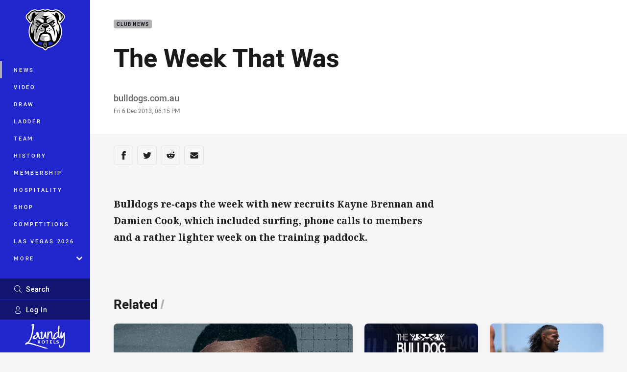

--- FILE ---
content_type: image/svg+xml
request_url: https://www.bulldogs.com.au/siteassets/corporate/sponsors/factorysound.svg?preset=sponsor-small
body_size: 4084
content:
<?xml version="1.0" encoding="utf-8"?>
<!-- Generator: Adobe Illustrator 28.1.0, SVG Export Plug-In . SVG Version: 6.00 Build 0)  -->
<svg version="1.1" id="Layer_1" xmlns="http://www.w3.org/2000/svg" xmlns:xlink="http://www.w3.org/1999/xlink" x="0px" y="0px"
	 viewBox="0 0 1000 1000" style="enable-background:new 0 0 1000 1000;" xml:space="preserve">
<style type="text/css">
	.st0{clip-path:url(#SVGID_00000109727596678553217180000007126983006636045756_);}
	.st1{clip-path:url(#SVGID_00000018925935408693947860000008744493963821103233_);}
</style>
<g id="Factory_Sound_00000021835870689217229490000009910455748326007989_">
	<g>
		<defs>
			<rect id="SVGID_1_" x="40.6" y="345" width="918.9" height="310"/>
		</defs>
		<clipPath id="SVGID_00000112629137918672835470000000249688476554534038_">
			<use xlink:href="#SVGID_1_"  style="overflow:visible;"/>
		</clipPath>
		<g style="clip-path:url(#SVGID_00000112629137918672835470000000249688476554534038_);">
			<defs>
				<rect id="SVGID_00000137104579422364504140000012774404847638507953_" x="40.6" y="345" width="918.9" height="310"/>
			</defs>
			<clipPath id="SVGID_00000160870158107064597320000000813714302974806172_">
				<use xlink:href="#SVGID_00000137104579422364504140000012774404847638507953_"  style="overflow:visible;"/>
			</clipPath>
			<path style="clip-path:url(#SVGID_00000160870158107064597320000000813714302974806172_);" d="M186.1,347.5h41.4l51.5,139.1
				h-43.2l-6.8-20.4H182l-6.8,20.4h-40.5L186.1,347.5z M191.1,438.2h28.8l-8.8-30.3c-2.1-6.8-5.3-19.4-5.3-19.4h-0.4
				c0,0-2.9,12.6-5.3,19.4L191.1,438.2L191.1,438.2z"/>
			<polygon style="clip-path:url(#SVGID_00000160870158107064597320000000813714302974806172_);" points="40.6,347.7 148.2,347.5 
				148.2,381.8 80.1,381.8 80.1,407.6 136.7,407.6 136.7,437.6 80.1,437.6 80.1,486.6 40.6,486.8 			"/>
			<path style="clip-path:url(#SVGID_00000160870158107064597320000000813714302974806172_);" d="M275.6,417.6
				c0-41.6,28.6-72.6,70.4-72.6c15.2,0,28.8,3.9,38.9,10.9c14.4,9.9,24.3,25.5,26,43.2h-40.7c-2.2-11.2-12.7-20.7-24.9-20.6
				c-19.3,0.1-28.6,16.3-28.6,39.1c0,22.8,10.9,38.9,29,39.1c12.7,0.1,23.2-9.1,25.6-21.8h41c-1.2,15.4-9.3,29.4-19.6,38.5
				c-13.3,11.8-26.7,16.5-46.9,16.5C303.6,489.9,275.6,459.2,275.6,417.6"/>
			<polygon style="clip-path:url(#SVGID_00000160870158107064597320000000813714302974806172_);" points="417.5,347.5 537.3,347.5 
				537.3,380.6 497.4,380.6 497.4,486.6 456.8,486.6 456.8,380.6 417.5,380.6 			"/>
			<path style="clip-path:url(#SVGID_00000160870158107064597320000000813714302974806172_);" d="M693.5,347.5h72.1
				c28.4,0,45.1,8.1,50.2,31.9c3.5,16.4-2.1,37.1-20.4,43.4v0.6c14.2,4.4,18,19.5,19.7,30.5c2.9,20.2,6.2,28.6,8.7,32.7h-41.6
				c-3.7-4.9-5.9-18.2-8.3-29.3c-2.3-10.7-9.2-16.3-22-16.1h-17.7v45.4h-40.7L693.5,347.5L693.5,347.5z M734.1,412.2H759
				c11.7,0,18.1-8.1,18.1-17.8c0-9.1-5.8-15-17.5-15h-25.4V412.2z"/>
			<polygon style="clip-path:url(#SVGID_00000160870158107064597320000000813714302974806172_);" points="866.4,437.9 814.2,347.7 
				858.3,347.7 887,400.7 887.4,400.7 916.3,347.7 959.4,347.7 907,437.9 907,486.8 866.4,486.8 866.4,437.9 			"/>
			<path style="clip-path:url(#SVGID_00000160870158107064597320000000813714302974806172_);" d="M131,605.8h41.6
				c0.5,10.4,6.3,18.4,23.3,17.9c8-0.2,17.6-4.6,17.7-13c0.1-11.1-9.3-13.5-26.5-17.8c-23.3-5.8-51-13-51.5-38.8
				c-0.7-28.7,26.1-44,57.4-44c28.8,0,55.2,13.6,55.8,43.9h-40.3c-0.9-8.8-6.6-14-17.7-14c-8.9,0-15.4,5.6-15.2,11.2
				c0.4,9.9,11.9,12.4,32.7,17.4c23.3,5.6,46.7,14.7,46.7,39.8c0,31.5-27,46.5-59.9,46.5C159,655,131.6,637.9,131,605.8L131,605.8z"
				/>
			<path style="clip-path:url(#SVGID_00000160870158107064597320000000813714302974806172_);" d="M265.2,582.6
				c0-41.6,27.2-72.6,70.4-72.6s70.8,30.9,70.8,72.6c0,41.6-27.6,72.4-70.8,72.4S265.2,624.2,265.2,582.6 M365.2,582.6
				c0-22.8-9.9-40.1-29.4-40.1c-19.5,0-29.4,17.3-29.4,40.1c0,22.8,9.9,39.9,29.4,39.9C355.3,622.5,365.2,605.4,365.2,582.6"/>
			<path style="clip-path:url(#SVGID_00000160870158107064597320000000813714302974806172_);" d="M540.3,417.6
				c0-41.6,27.2-72.6,70.4-72.6s70.8,30.9,70.8,72.6s-27.6,72.4-70.8,72.4S540.3,459.2,540.3,417.6 M640.3,417.6
				c0-22.8-9.9-40.1-29.4-40.1s-29.4,17.3-29.4,40.1c0,22.8,9.9,39.9,29.4,39.9S640.3,440.3,640.3,417.6"/>
			<path style="clip-path:url(#SVGID_00000160870158107064597320000000813714302974806172_);" d="M419.5,598.6v-86h40.7v88.3
				c0,12.8,7,20.8,22,20.8c13.8,0,20.8-8.9,20.8-21.6v-87.5h40.7v86c0,34.2-20.4,55.6-62,55.6S419.5,633.4,419.5,598.6L419.5,598.6z
				"/>
			<polygon style="clip-path:url(#SVGID_00000160870158107064597320000000813714302974806172_);" points="559.9,512.6 600.5,512.6 
				646,590.8 646.4,590.8 646.4,512.6 685.7,512.6 685.7,651.7 643.7,651.7 599.5,572.9 599.2,572.9 599.2,651.7 559.9,651.7 
				559.9,512.6 			"/>
			<path style="clip-path:url(#SVGID_00000160870158107064597320000000813714302974806172_);" d="M701.3,512.6h64.2
				c40.1,0,67.9,25.7,67.9,69.8s-26.5,69.2-69.6,69.2h-62.4V512.6z M760.4,618c18.7,0,31.7-12.1,31.7-35.6
				c0-23.5-12.3-36.2-31.7-36.2H742V618L760.4,618L760.4,618z"/>
			<path style="clip-path:url(#SVGID_00000160870158107064597320000000813714302974806172_);" d="M834.9,528.7c0-1,0.1-2,0.1-3
				c0-1,0.1-2,0.1-3.1v-4.1c0-1,0-2.1-0.1-3.1c0-1-0.1-2-0.1-3c0.7,0,1.4,0.1,2.1,0.1c0.7,0,1.4,0,2.1,0c0.7,0,1.4,0,2.1,0
				c0.7,0,1.4,0,2.1-0.1c0,0.2-0.1,0.4-0.1,0.7c0,0.2,0,0.4,0.1,0.7c-0.5,0-0.9-0.1-1.3-0.1c-0.4,0-0.9-0.1-1.3-0.1
				c-0.5,0-1-0.1-1.5-0.1c-0.6,0-1.2,0-2,0h0v0c0,0.5,0,1-0.1,1.5c0,0.5,0,1,0,1.6c0,0.6,0,1.2,0,1.8c0,0.6,0,1,0,1.3v0h0
				c0.7,0,1.3,0,1.9,0c0.5,0,1.1,0,1.5-0.1c0.5,0,0.9,0,1.3-0.1c0.4,0,0.7,0,1-0.1c0,0.2-0.1,0.4-0.1,0.7c0,0.2,0,0.4,0.1,0.7
				c-0.4,0-0.9-0.1-1.4-0.1c-0.5,0-1.1,0-1.6-0.1c-0.5,0-1.1,0-1.5,0c-0.5,0-0.9,0-1.2,0h0v0c0,0.1,0,0.3,0,0.5c0,0.2,0,0.4,0,0.6
				v2.4c0,0.9,0,1.7,0,2.2c0,0.6,0,1,0,1.3v0h1.7c0.6,0,1.2,0,1.8,0c0.6,0,1.1-0.1,1.6-0.1c0.5,0,0.9-0.1,1.3-0.2c0,0.1,0,0.2,0,0.3
				c0,0.1,0,0.3,0,0.4c0,0.2,0,0.4,0.1,0.6c-0.7,0-1.4,0-2.1,0H837C836.3,528.6,835.6,528.6,834.9,528.7L834.9,528.7z"/>
			<path style="clip-path:url(#SVGID_00000160870158107064597320000000813714302974806172_);" d="M848.1,528.9
				c-0.7,0-1.3-0.1-1.8-0.2c-0.5-0.1-0.9-0.3-1.2-0.5c0.1-0.2,0.2-0.5,0.3-0.8c0.1-0.3,0.2-0.6,0.2-0.9h0.2c0.1,0.2,0.2,0.3,0.4,0.5
				c0.2,0.2,0.4,0.4,0.6,0.5c0.2,0.2,0.5,0.3,0.8,0.4c0.3,0.1,0.6,0.2,1,0.2c0.3,0,0.6,0,0.9-0.1c0.3-0.1,0.5-0.2,0.8-0.4
				c0.2-0.2,0.4-0.4,0.5-0.7c0.1-0.3,0.2-0.6,0.2-0.9c0-0.5-0.1-0.9-0.4-1.2c-0.3-0.3-0.6-0.5-1.1-0.7c-0.4-0.2-0.9-0.3-1.4-0.4
				c-0.5-0.1-0.9-0.3-1.3-0.5c-0.4-0.2-0.8-0.5-1-0.9c-0.3-0.4-0.4-0.9-0.4-1.5c0-0.5,0.1-1,0.3-1.4c0.2-0.4,0.4-0.8,0.8-1.1
				c0.3-0.3,0.7-0.6,1.2-0.7c0.5-0.2,1.1-0.3,1.7-0.3c0.6,0,1.1,0.1,1.5,0.2c0.4,0.2,0.8,0.3,1.1,0.4c-0.1,0.2-0.2,0.5-0.3,0.8
				c-0.1,0.3-0.2,0.6-0.2,0.8h-0.2c-0.1-0.4-0.4-0.7-0.7-1c-0.4-0.3-0.8-0.5-1.4-0.5c-0.2,0-0.5,0-0.7,0.1c-0.2,0.1-0.5,0.2-0.7,0.4
				c-0.2,0.2-0.4,0.4-0.5,0.6c-0.1,0.3-0.2,0.6-0.2,0.9c0,0.5,0.1,0.9,0.4,1.2c0.3,0.3,0.6,0.5,1.1,0.7c0.4,0.2,0.9,0.3,1.4,0.4
				c0.5,0.1,0.9,0.3,1.3,0.5c0.4,0.2,0.7,0.5,1,0.9c0.3,0.4,0.4,0.9,0.4,1.5c0,0.4-0.1,0.9-0.3,1.3c-0.2,0.4-0.5,0.8-0.9,1.2
				c-0.4,0.3-0.8,0.6-1.3,0.8C849.3,528.8,848.7,528.9,848.1,528.9L848.1,528.9z"/>
			<path style="clip-path:url(#SVGID_00000160870158107064597320000000813714302974806172_);" d="M858.3,528.9c-1,0-1.7-0.2-2.2-0.7
				c-0.5-0.5-0.7-1.2-0.7-2.1c0-0.4,0-0.9,0-1.4c0-0.5,0-1.1,0.1-1.6c0-0.6,0-1.3,0.1-2c0-0.7,0-1.5,0-2.4v0h-0.8
				c-0.1,0-0.3,0-0.4,0c-0.1,0-0.3,0-0.4,0c0-0.1,0-0.1,0-0.2c0-0.1,0-0.2,0-0.3c0-0.1,0-0.2,0-0.2c0-0.1,0-0.1,0-0.2
				c0.7,0,1.2,0.1,1.5,0.1h0v0c0-0.3,0-0.7,0-1.2c0-0.5,0-1-0.1-1.4l1.9-0.8h0.1c0,0.6-0.1,1.2-0.1,1.7c0,0.6,0,1.2-0.1,1.7v0h0
				c0.2,0,0.5,0,1,0c0.5,0,1,0,1.5-0.1c0,0,0,0.1,0,0.2v0.5c0,0.1,0,0.1,0,0.2c-0.2,0-0.4,0-0.6,0c-0.2,0-0.5,0-0.7,0h-1.2v0
				c0,0.1,0,0.3-0.1,0.8c0,0.4,0,1-0.1,1.6c0,0.6,0,1.3,0,1.9c0,0.6,0,1.2,0,1.8c0,0.4,0,0.9,0,1.3c0,0.4,0.1,0.8,0.2,1.2
				c0.1,0.3,0.3,0.6,0.6,0.8c0.3,0.2,0.6,0.3,1.1,0.3c0.1,0,0.3,0,0.5,0c0.2,0,0.4-0.1,0.5-0.1v0.5c-0.3,0-0.5,0.1-0.9,0.2
				C858.9,528.8,858.6,528.9,858.3,528.9L858.3,528.9z"/>
			<path style="clip-path:url(#SVGID_00000160870158107064597320000000813714302974806172_);" d="M870.5,528.7c-0.2,0-0.3,0-0.5,0
				h-1.1c-0.2,0-0.3,0-0.5,0c0.1-1,0.1-1.9,0.2-2.9c0-1,0-2,0-3.1v-8.6l-2.9,1.6c-0.2-0.3-0.4-0.5-0.7-0.7v-0.1
				c0.9-0.4,1.8-0.8,2.7-1.2c0.9-0.4,1.8-0.9,2.6-1.3l0.1,0.1c-0.1,1-0.1,2.1-0.1,3.1c0,1,0,2.1,0,3.1v4c0,1.1,0,2.1,0,3.1
				C870.3,526.7,870.4,527.7,870.5,528.7L870.5,528.7z"/>
			<path style="clip-path:url(#SVGID_00000160870158107064597320000000813714302974806172_);" d="M876.4,528.9c-0.4,0-0.8,0-1.1-0.1
				c-0.3-0.1-0.6-0.1-0.7-0.2c0-0.2-0.1-0.4-0.2-0.6c-0.1-0.2-0.2-0.4-0.3-0.6l0,0c0.3,0.3,0.7,0.5,1.1,0.7c0.4,0.2,0.8,0.3,1.3,0.3
				c0.9,0,1.6-0.2,2.2-0.7c0.6-0.5,1.1-1.1,1.5-1.9c0.4-0.8,0.7-1.6,0.9-2.6c0.2-1,0.3-1.9,0.3-2.9v0h-0.1l0,0
				c-0.4,0.7-0.9,1.2-1.5,1.6c-0.6,0.4-1.4,0.6-2.3,0.6c-1.4,0-2.6-0.4-3.4-1.2c-0.8-0.8-1.2-2-1.2-3.5c0-0.7,0.1-1.4,0.4-2
				s0.6-1.1,1.1-1.6c0.4-0.4,1-0.8,1.6-1.1c0.6-0.3,1.4-0.4,2.2-0.4c0.7,0,1.4,0.1,2,0.4c0.6,0.2,1.2,0.6,1.7,1.2
				c0.5,0.5,0.9,1.2,1.2,2.1c0.3,0.9,0.4,1.9,0.4,3.2c0,1.3-0.2,2.6-0.5,3.7s-0.8,2.2-1.4,3c-0.6,0.9-1.3,1.5-2.2,2
				C878.5,528.7,877.5,528.9,876.4,528.9L876.4,528.9z M878,513.4c-1,0-1.7,0.4-2.3,1.2c-0.6,0.8-0.9,1.9-0.9,3.2s0.3,2.4,0.8,3
				c0.5,0.6,1.3,0.9,2.2,0.9c0.6,0,1.1-0.1,1.5-0.4c0.4-0.3,0.8-0.6,1.1-1c0.3-0.4,0.5-0.9,0.7-1.4c0.2-0.5,0.2-1.1,0.2-1.7
				c0-1.1-0.3-2-0.9-2.7C879.8,513.7,879,513.4,878,513.4"/>
			<path style="clip-path:url(#SVGID_00000160870158107064597320000000813714302974806172_);" d="M888.9,528.9c-0.4,0-0.8,0-1.1-0.1
				c-0.3-0.1-0.6-0.1-0.7-0.2c0-0.2-0.1-0.4-0.2-0.6c-0.1-0.2-0.2-0.4-0.3-0.6l0,0c0.3,0.3,0.7,0.5,1.1,0.7c0.4,0.2,0.8,0.3,1.3,0.3
				c0.9,0,1.6-0.2,2.2-0.7c0.6-0.5,1.1-1.1,1.5-1.9c0.4-0.8,0.7-1.6,0.9-2.6c0.2-1,0.3-1.9,0.3-2.9v0h-0.1l0,0
				c-0.4,0.7-0.9,1.2-1.5,1.6c-0.6,0.4-1.4,0.6-2.3,0.6c-1.4,0-2.6-0.4-3.4-1.2c-0.8-0.8-1.2-2-1.2-3.5c0-0.7,0.1-1.4,0.4-2
				c0.2-0.6,0.6-1.1,1.1-1.6c0.5-0.4,1-0.8,1.6-1.1c0.6-0.3,1.4-0.4,2.2-0.4c0.7,0,1.4,0.1,2,0.4c0.6,0.2,1.2,0.6,1.7,1.2
				c0.5,0.5,0.9,1.2,1.2,2.1c0.3,0.9,0.4,1.9,0.4,3.2c0,1.3-0.2,2.6-0.5,3.7c-0.3,1.1-0.8,2.2-1.4,3c-0.6,0.9-1.3,1.5-2.2,2
				C891,528.7,890,528.9,888.9,528.9L888.9,528.9z M890.6,513.4c-1,0-1.7,0.4-2.3,1.2c-0.6,0.8-0.9,1.9-0.9,3.2s0.3,2.4,0.8,3
				c0.5,0.6,1.3,0.9,2.2,0.9c0.6,0,1.1-0.1,1.5-0.4c0.4-0.3,0.8-0.6,1.1-1s0.5-0.9,0.7-1.4c0.2-0.5,0.2-1.1,0.2-1.7
				c0-1.1-0.3-2-0.9-2.7C892.3,513.7,891.5,513.4,890.6,513.4"/>
			<path style="clip-path:url(#SVGID_00000160870158107064597320000000813714302974806172_);" d="M904.7,528.7
				c0-0.4,0.1-0.9,0.1-1.5c0-0.7,0.1-1.3,0.1-1.9v-1.1h0c-0.4,0-0.9,0-1.6,0c-0.7,0-1.4,0-2.2,0c-0.8,0-1.5,0-2.2,0.1
				c-0.7,0-1.1,0-1.5,0.1V524c0.7-1,1.4-2,2.2-3.1c0.8-1.1,1.5-2.1,2.2-3.1c0.7-1,1.4-2,2-2.8c0.6-0.9,1.1-1.6,1.4-2.2
				c0.3,0.1,0.6,0.1,0.8,0.1c0.2,0,0.4,0,0.7-0.1c0,1-0.1,2.2-0.1,3.5c0,1.3,0,2.7,0,4v2.7h0c0.5,0,0.9,0,1.3-0.1
				c0.4,0,0.7-0.1,1-0.1c-0.1,0.3-0.1,0.5-0.1,0.7c0,0.2,0,0.4,0.1,0.7c-0.3,0-0.6-0.1-1-0.1c-0.4,0-0.9,0-1.3,0h0v1.1
				c0,0.6,0,1.3,0,1.9c0,0.6,0.1,1.1,0.1,1.5c-0.3,0-0.6,0-1,0C905.4,528.6,905,528.6,904.7,528.7L904.7,528.7L904.7,528.7z
				 M904.8,515c-0.3,0.5-0.8,1.1-1.3,1.8c-0.5,0.7-1,1.5-1.6,2.2c-0.5,0.8-1.1,1.5-1.5,2.2c-0.5,0.7-0.9,1.3-1.1,1.8l0,0.1h5.7V515
				L904.8,515L904.8,515L904.8,515z"/>
		</g>
	</g>
</g>
</svg>
